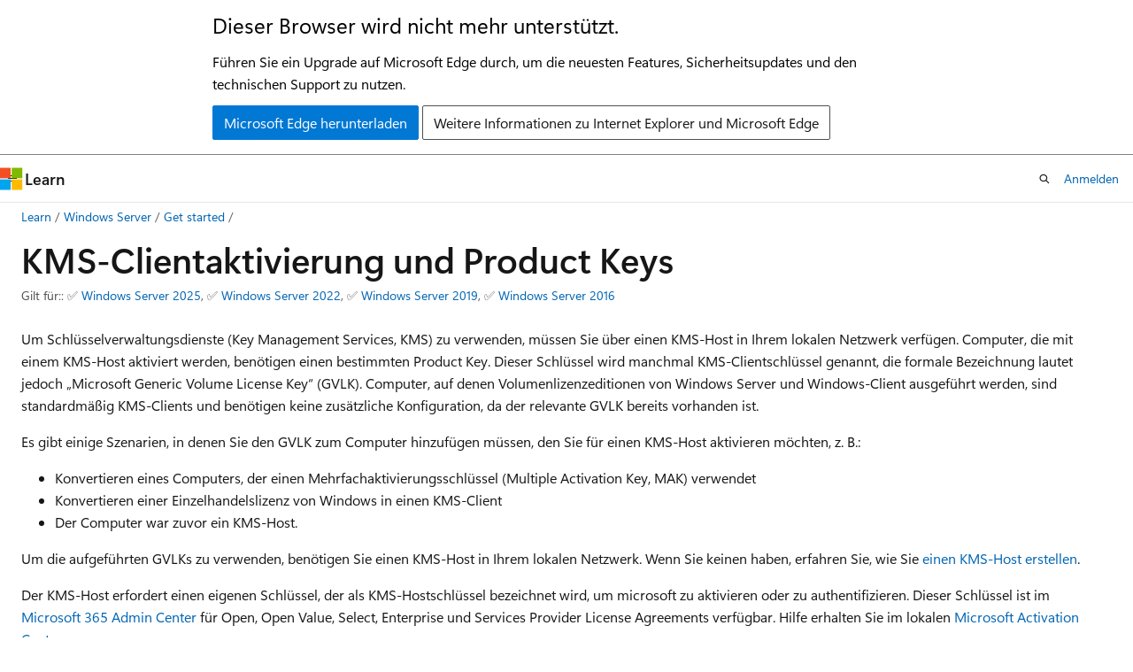

--- FILE ---
content_type: text/html
request_url: https://learn.microsoft.com/de-de/windows-server/get-started/kms-client-activation-keys
body_size: 68894
content:
 <!DOCTYPE html>
		<html
			class="layout layout-holy-grail   show-table-of-contents conceptual show-breadcrumb default-focus"
			lang="de-de"
			dir="ltr"
			data-authenticated="false"
			data-auth-status-determined="false"
			data-target="docs"
			x-ms-format-detection="none"
		>
			
		<head>
			<title>Key Management Services-Clientaktivierung (KMS) und Product Keys | Microsoft Learn</title>
			<meta charset="utf-8" />
			<meta name="viewport" content="width=device-width, initial-scale=1.0" />
			<meta name="color-scheme" content="light dark" />

			<meta name="description" content="Suchen Sie die generischen Volumenlizenzschlüssel (GVLKs), die zum Aktivieren von Windows- und Windows Server-Editionen mit einem KMS-Host (Key Management Services) erforderlich sind." />
			<link rel="canonical" href="https://learn.microsoft.com/de-de/windows-server/get-started/kms-client-activation-keys" /> 

			<!-- Non-customizable open graph and sharing-related metadata -->
			<meta name="twitter:card" content="summary_large_image" />
			<meta name="twitter:site" content="@MicrosoftLearn" />
			<meta property="og:type" content="website" />
			<meta property="og:image:alt" content="Microsoft Learn" />
			<meta property="og:image" content="https://learn.microsoft.com/en-us/media/open-graph-image.png" />
			<!-- Page specific open graph and sharing-related metadata -->
			<meta property="og:title" content="Key Management Services-Clientaktivierung (KMS) und Product Keys" />
			<meta property="og:url" content="https://learn.microsoft.com/de-de/windows-server/get-started/kms-client-activation-keys" />
			<meta property="og:description" content="Suchen Sie die generischen Volumenlizenzschlüssel (GVLKs), die zum Aktivieren von Windows- und Windows Server-Editionen mit einem KMS-Host (Key Management Services) erforderlich sind." />
			<meta name="platform_id" content="1492fe2d-d383-d00e-1ab8-3b8b837c3a99" /> 
			<meta name="locale" content="de-de" />
			 <meta name="adobe-target" content="true" /> 
			<meta name="uhfHeaderId" content="MSDocsHeader-WindowsServer" />

			<meta name="page_type" content="conceptual" />

			<!--page specific meta tags-->
			

			<!-- custom meta tags -->
			
		<meta name="schema" content="Conceptual" />
	
		<meta name="author" content="robinharwood" />
	
		<meta name="breadcrumb_path" content="/windows-server/breadcrumbs/toc.json" />
	
		<meta name="depot_name" content="MSDN.WindowsServerDocs-pr" />
	
		<meta name="document_id" content="5148ebad-44a0-b14a-d65c-e51650ce4197" />
	
		<meta name="document_version_independent_id" content="ceb3e4c3-ccc3-b75a-ccb1-235ad1a22469" />
	
		<meta name="feedback_system" content="Standard" />
	
		<meta name="git_commit_id" content="825a9b7a89b5e872e1542287bec3a6904fb08c83" />
	
		<meta name="gitcommit" content="https://github.com/MicrosoftDocs/windowsserverdocs-pr/blob/825a9b7a89b5e872e1542287bec3a6904fb08c83/WindowsServerDocs/get-started/kms-client-activation-keys.md" />
	
		<meta name="ms.author" content="roharwoo" />
	
		<meta name="ms.date" content="2025-06-25T00:00:00Z" />
	
		<meta name="ms.service" content="windows-server" />
	
		<meta name="ms.subservice" content="getting-started" />
	
		<meta name="ms.topic" content="concept-article" />
	
		<meta name="ms.update-cycle" content="365-days" />
	
		<meta name="original_content_git_url" content="https://github.com/MicrosoftDocs/windowsserverdocs-pr/blob/live/WindowsServerDocs/get-started/kms-client-activation-keys.md" />
	
		<meta name="recommendations" content="true" />
	
		<meta name="site_name" content="Docs" />
	
		<meta name="updated_at" content="2026-01-21T19:34:00Z" />
	
		<meta name="ms.translationtype" content="MT" />
	
		<meta name="ms.contentlocale" content="de-de" />
	
		<meta name="loc_version" content="2025-06-25T17:51:16.2514428Z" />
	
		<meta name="loc_source_id" content="Github-175290469#live" />
	
		<meta name="loc_file_id" content="Github-175290469.live.MSDN.WindowsServerDocs-pr.get-started/kms-client-activation-keys.md" />
	
		<meta name="toc_rel" content="toc.json" />
	
		<meta name="feedback_product_url" content="" />
	
		<meta name="feedback_help_link_type" content="" />
	
		<meta name="feedback_help_link_url" content="" />
	
		<meta name="word_count" content="1131" />
	
		<meta name="asset_id" content="get-started/kms-client-activation-keys" />
	
		<meta name="item_type" content="Content" />
	
		<meta name="previous_tlsh_hash" content="4012DD2251348125DDC3EB907AE9FF71C90144D8FA6FFCCD7A09E118687637F3BD7C096557F360F220AA167302A1A60F4F03B736A36580AB59289D94D016FDC25AB636B9A1" />
	
		<meta name="github_feedback_content_git_url" content="https://github.com/MicrosoftDocs/windowsserverdocs/blob/main/WindowsServerDocs/get-started/kms-client-activation-keys.md" />
	 
		<meta name="cmProducts" content="https://authoring-docs-microsoft.poolparty.biz/devrel/bcbcbad5-4208-4783-8035-8481272c98b8" data-source="generated" />
	
		<meta name="cmProducts" content="https://microsoft-devrel.poolparty.biz/DevRelOfferingOntology/fc3f72c2-fb6f-4cea-95ee-b444e52254ee" data-source="generated" />
	
		<meta name="cmProducts" content="https://microsoft-devrel.poolparty.biz/DevRelOfferingOntology/19ec6774-09b8-473e-a17e-b17b518bbad7" data-source="generated" />
	
		<meta name="spProducts" content="https://authoring-docs-microsoft.poolparty.biz/devrel/43b2e5aa-8a6d-4de2-a252-692232e5edc8" data-source="generated" />
	
		<meta name="spProducts" content="https://microsoft-devrel.poolparty.biz/DevRelOfferingOntology/f12cf087-582d-48ac-a085-0c19adf1e391" data-source="generated" />
	
		<meta name="spProducts" content="https://microsoft-devrel.poolparty.biz/DevRelOfferingOntology/ade36b61-c646-4bd8-87ee-f3a843461962" data-source="generated" />
	

			<!-- assets and js globals -->
			
			<link rel="stylesheet" href="/static/assets/0.4.03306.7423-8b4f0cc9/styles/site-ltr.css" />
			
			<link rel="preconnect" href="//mscom.demdex.net" crossorigin />
						<link rel="dns-prefetch" href="//target.microsoft.com" />
						<link rel="dns-prefetch" href="//microsoftmscompoc.tt.omtrdc.net" />
						<link
							rel="preload"
							as="script"
							href="/static/third-party/adobe-target/at-js/2.9.0/at.js"
							integrity="sha384-l4AKhsU8cUWSht4SaJU5JWcHEWh1m4UTqL08s6b/hqBLAeIDxTNl+AMSxTLx6YMI"
							crossorigin="anonymous"
							id="adobe-target-script"
							type="application/javascript"
						/>
			<script src="https://wcpstatic.microsoft.com/mscc/lib/v2/wcp-consent.js"></script>
			<script src="https://js.monitor.azure.com/scripts/c/ms.jsll-4.min.js"></script>
			<script src="/_themes/docs.theme/master/de-de/_themes/global/deprecation.js"></script>

			<!-- msdocs global object -->
			<script id="msdocs-script">
		var msDocs = {
  "environment": {
    "accessLevel": "online",
    "azurePortalHostname": "portal.azure.com",
    "reviewFeatures": false,
    "supportLevel": "production",
    "systemContent": true,
    "siteName": "learn",
    "legacyHosting": false
  },
  "data": {
    "contentLocale": "de-de",
    "contentDir": "ltr",
    "userLocale": "de-de",
    "userDir": "ltr",
    "pageTemplate": "Conceptual",
    "brand": "",
    "context": {},
    "standardFeedback": true,
    "showFeedbackReport": false,
    "feedbackHelpLinkType": "",
    "feedbackHelpLinkUrl": "",
    "feedbackSystem": "Standard",
    "feedbackGitHubRepo": "",
    "feedbackProductUrl": "",
    "extendBreadcrumb": false,
    "isEditDisplayable": false,
    "isPrivateUnauthorized": false,
    "hideViewSource": false,
    "isPermissioned": false,
    "hasRecommendations": true,
    "contributors": [
      {
        "name": "robinharwood",
        "url": "https://github.com/robinharwood"
      },
      {
        "name": "Xelu86",
        "url": "https://github.com/Xelu86"
      },
      {
        "name": "Saisang",
        "url": "https://github.com/Saisang"
      },
      {
        "name": "pronichkin",
        "url": "https://github.com/pronichkin"
      },
      {
        "name": "JamesJBarnett",
        "url": "https://github.com/JamesJBarnett"
      },
      {
        "name": "v-alje",
        "url": "https://github.com/v-alje"
      },
      {
        "name": "dknappettmsft",
        "url": "https://github.com/dknappettmsft"
      }
    ]
  },
  "functions": {}
};;
	</script>

			<!-- base scripts, msdocs global should be before this -->
			<script src="/static/assets/0.4.03306.7423-8b4f0cc9/scripts/de-de/index-docs.js"></script>
			

			<!-- json-ld -->
			
		</head>
	
			<body
				id="body"
				data-bi-name="body"
				class="layout-body "
				lang="de-de"
				dir="ltr"
			>
				<header class="layout-body-header">
		<div class="header-holder has-default-focus">
			
		<a
			href="#main"
			
			style="z-index: 1070"
			class="outline-color-text visually-hidden-until-focused position-fixed inner-focus focus-visible top-0 left-0 right-0 padding-xs text-align-center background-color-body"
			
		>
			Zu Hauptinhalt wechseln
		</a>
	
		<a
			href="#"
			data-skip-to-ask-learn
			style="z-index: 1070"
			class="outline-color-text visually-hidden-until-focused position-fixed inner-focus focus-visible top-0 left-0 right-0 padding-xs text-align-center background-color-body"
			hidden
		>
			Zur Ask Learn-Chaterfahrung wechseln
		</a>
	

			<div hidden id="cookie-consent-holder" data-test-id="cookie-consent-container"></div>
			<!-- Unsupported browser warning -->
			<div
				id="unsupported-browser"
				style="background-color: white; color: black; padding: 16px; border-bottom: 1px solid grey;"
				hidden
			>
				<div style="max-width: 800px; margin: 0 auto;">
					<p style="font-size: 24px">Dieser Browser wird nicht mehr unterstützt.</p>
					<p style="font-size: 16px; margin-top: 16px;">
						Führen Sie ein Upgrade auf Microsoft Edge durch, um die neuesten Features, Sicherheitsupdates und den technischen Support zu nutzen.
					</p>
					<div style="margin-top: 12px;">
						<a
							href="https://go.microsoft.com/fwlink/p/?LinkID=2092881 "
							style="background-color: #0078d4; border: 1px solid #0078d4; color: white; padding: 6px 12px; border-radius: 2px; display: inline-block;"
						>
							Microsoft Edge herunterladen
						</a>
						<a
							href="https://learn.microsoft.com/en-us/lifecycle/faq/internet-explorer-microsoft-edge"
							style="background-color: white; padding: 6px 12px; border: 1px solid #505050; color: #171717; border-radius: 2px; display: inline-block;"
						>
							Weitere Informationen zu Internet Explorer und Microsoft Edge
						</a>
					</div>
				</div>
			</div>
			<!-- site header -->
			<header
				id="ms--site-header"
				data-test-id="site-header-wrapper"
				role="banner"
				itemscope="itemscope"
				itemtype="http://schema.org/Organization"
			>
				<div
					id="ms--mobile-nav"
					class="site-header display-none-tablet padding-inline-none gap-none"
					data-bi-name="mobile-header"
					data-test-id="mobile-header"
				></div>
				<div
					id="ms--primary-nav"
					class="site-header display-none display-flex-tablet"
					data-bi-name="L1-header"
					data-test-id="primary-header"
				></div>
				<div
					id="ms--secondary-nav"
					class="site-header display-none display-flex-tablet"
					data-bi-name="L2-header"
					data-test-id="secondary-header"
					
				></div>
			</header>
			
		<!-- banner -->
		<div data-banner>
			<div id="disclaimer-holder"></div>
			
		</div>
		<!-- banner end -->
	
		</div>
	</header>
				 <section
					id="layout-body-menu"
					class="layout-body-menu display-flex"
					data-bi-name="menu"
			  >
					
		<div
			id="left-container"
			class="left-container display-none display-block-tablet padding-inline-sm padding-bottom-sm width-full"
			data-toc-container="true"
		>
			<!-- Regular TOC content (default) -->
			<div id="ms--toc-content" class="height-full">
				<nav
					id="affixed-left-container"
					class="margin-top-sm-tablet position-sticky display-flex flex-direction-column"
					aria-label="Primär"
					data-bi-name="left-toc"
					role="navigation"
				></nav>
			</div>
			<!-- Collapsible TOC content (hidden by default) -->
			<div id="ms--toc-content-collapsible" class="height-full" hidden>
				<nav
					id="affixed-left-container"
					class="margin-top-sm-tablet position-sticky display-flex flex-direction-column"
					aria-label="Primär"
					data-bi-name="left-toc"
					role="navigation"
				>
					<div
						id="ms--collapsible-toc-header"
						class="display-flex justify-content-flex-end margin-bottom-xxs"
					>
						<button
							type="button"
							class="button button-clear inner-focus"
							data-collapsible-toc-toggle
							aria-expanded="true"
							aria-controls="ms--collapsible-toc-content"
							aria-label="Inhaltsverzeichnis"
						>
							<span class="icon font-size-h4" aria-hidden="true">
								<span class="docon docon-panel-left-contract"></span>
							</span>
						</button>
					</div>
				</nav>
			</div>
		</div>
	
			  </section>

				<main
					id="main"
					role="main"
					class="layout-body-main "
					data-bi-name="content"
					lang="de-de"
					dir="ltr"
				>
					
			<div
		id="ms--content-header"
		class="content-header default-focus border-bottom-none"
		data-bi-name="content-header"
	>
		<div class="content-header-controls margin-xxs margin-inline-sm-tablet">
			<button
				type="button"
				class="contents-button button button-sm margin-right-xxs"
				data-bi-name="contents-expand"
				aria-haspopup="true"
				data-contents-button
			>
				<span class="icon" aria-hidden="true"><span class="docon docon-menu"></span></span>
				<span class="contents-expand-title"> Inhaltsverzeichnis </span>
			</button>
			<button
				type="button"
				class="ap-collapse-behavior ap-expanded button button-sm"
				data-bi-name="ap-collapse"
				aria-controls="action-panel"
			>
				<span class="icon" aria-hidden="true"><span class="docon docon-exit-mode"></span></span>
				<span>Editormodus beenden</span>
			</button>
		</div>
	</div>
			<div data-main-column class="padding-sm padding-top-none padding-top-sm-tablet">
				<div>
					
		<div id="article-header" class="background-color-body margin-bottom-xs display-none-print">
			<div class="display-flex align-items-center justify-content-space-between">
				
		<details
			id="article-header-breadcrumbs-overflow-popover"
			class="popover"
			data-for="article-header-breadcrumbs"
		>
			<summary
				class="button button-clear button-primary button-sm inner-focus"
				aria-label="Alle Breadcrumbs"
			>
				<span class="icon">
					<span class="docon docon-more"></span>
				</span>
			</summary>
			<div id="article-header-breadcrumbs-overflow" class="popover-content padding-none"></div>
		</details>

		<bread-crumbs
			id="article-header-breadcrumbs"
			role="group"
			aria-label="Breadcrumbs"
			data-test-id="article-header-breadcrumbs"
			class="overflow-hidden flex-grow-1 margin-right-sm margin-right-md-tablet margin-right-lg-desktop margin-left-negative-xxs padding-left-xxs"
		></bread-crumbs>
	 
		<div
			id="article-header-page-actions"
			class="opacity-none margin-left-auto display-flex flex-wrap-no-wrap align-items-stretch"
		>
			
		<button
			class="button button-sm border-none inner-focus display-none-tablet flex-shrink-0 "
			data-bi-name="ask-learn-assistant-entry"
			data-test-id="ask-learn-assistant-modal-entry-mobile"
			data-ask-learn-modal-entry
			
			type="button"
			style="min-width: max-content;"
			aria-expanded="false"
			aria-label="Learn fragen"
			hidden
		>
			<span class="icon font-size-lg" aria-hidden="true">
				<span class="docon docon-chat-sparkle-fill gradient-ask-learn-logo"></span>
			</span>
		</button>
		<button
			class="button button-sm display-none display-inline-flex-tablet display-none-desktop flex-shrink-0 margin-right-xxs border-color-ask-learn "
			data-bi-name="ask-learn-assistant-entry"
			
			data-test-id="ask-learn-assistant-modal-entry-tablet"
			data-ask-learn-modal-entry
			type="button"
			style="min-width: max-content;"
			aria-expanded="false"
			hidden
		>
			<span class="icon font-size-lg" aria-hidden="true">
				<span class="docon docon-chat-sparkle-fill gradient-ask-learn-logo"></span>
			</span>
			<span>Learn fragen</span>
		</button>
		<button
			class="button button-sm display-none flex-shrink-0 display-inline-flex-desktop margin-right-xxs border-color-ask-learn "
			data-bi-name="ask-learn-assistant-entry"
			
			data-test-id="ask-learn-assistant-flyout-entry"
			data-ask-learn-flyout-entry
			data-flyout-button="toggle"
			type="button"
			style="min-width: max-content;"
			aria-expanded="false"
			aria-controls="ask-learn-flyout"
			hidden
		>
			<span class="icon font-size-lg" aria-hidden="true">
				<span class="docon docon-chat-sparkle-fill gradient-ask-learn-logo"></span>
			</span>
			<span>Learn fragen</span>
		</button>
	 
		<button
			type="button"
			id="ms--focus-mode-button"
			data-focus-mode
			data-bi-name="focus-mode-entry"
			class="button button-sm flex-shrink-0 margin-right-xxs display-none display-inline-flex-desktop"
		>
			<span class="icon font-size-lg" aria-hidden="true">
				<span class="docon docon-glasses"></span>
			</span>
			<span>Fokusmodus</span>
		</button>
	 

			<details class="popover popover-right" id="article-header-page-actions-overflow">
				<summary
					class="justify-content-flex-start button button-clear button-sm button-primary inner-focus"
					aria-label="Weitere Aktionen"
					title="Weitere Aktionen"
				>
					<span class="icon" aria-hidden="true">
						<span class="docon docon-more-vertical"></span>
					</span>
				</summary>
				<div class="popover-content">
					
		<button
			data-page-action-item="overflow-mobile"
			type="button"
			class="button-block button-sm inner-focus button button-clear display-none-tablet justify-content-flex-start text-align-left"
			data-bi-name="contents-expand"
			data-contents-button
			data-popover-close
		>
			<span class="icon">
				<span class="docon docon-editor-list-bullet" aria-hidden="true"></span>
			</span>
			<span class="contents-expand-title">Inhaltsverzeichnis</span>
		</button>
	 
		<a
			id="lang-link-overflow"
			class="button-sm inner-focus button button-clear button-block justify-content-flex-start text-align-left"
			data-bi-name="language-toggle"
			data-page-action-item="overflow-all"
			data-check-hidden="true"
			data-read-in-link
			href="#"
			hidden
		>
			<span class="icon" aria-hidden="true" data-read-in-link-icon>
				<span class="docon docon-locale-globe"></span>
			</span>
			<span data-read-in-link-text>Auf Englisch lesen</span>
		</a>
	 
		<button
			type="button"
			class="collection button button-clear button-sm button-block justify-content-flex-start text-align-left inner-focus"
			data-list-type="collection"
			data-bi-name="collection"
			data-page-action-item="overflow-all"
			data-check-hidden="true"
			data-popover-close
		>
			<span class="icon" aria-hidden="true">
				<span class="docon docon-circle-addition"></span>
			</span>
			<span class="collection-status">Hinzufügen</span>
		</button>
	
					
		<button
			type="button"
			class="collection button button-block button-clear button-sm justify-content-flex-start text-align-left inner-focus"
			data-list-type="plan"
			data-bi-name="plan"
			data-page-action-item="overflow-all"
			data-check-hidden="true"
			data-popover-close
			hidden
		>
			<span class="icon" aria-hidden="true">
				<span class="docon docon-circle-addition"></span>
			</span>
			<span class="plan-status">Zu Plan hinzufügen</span>
		</button>
	  
					
		<hr class="margin-block-xxs" />
		<h4 class="font-size-sm padding-left-xxs">Freigeben über</h4>
		
					<a
						class="button button-clear button-sm inner-focus button-block justify-content-flex-start text-align-left text-decoration-none share-facebook"
						data-bi-name="facebook"
						data-page-action-item="overflow-all"
						href="#"
					>
						<span class="icon color-primary" aria-hidden="true">
							<span class="docon docon-facebook-share"></span>
						</span>
						<span>Facebook</span>
					</a>

					<a
						href="#"
						class="button button-clear button-sm inner-focus button-block justify-content-flex-start text-align-left text-decoration-none share-twitter"
						data-bi-name="twitter"
						data-page-action-item="overflow-all"
					>
						<span class="icon color-text" aria-hidden="true">
							<span class="docon docon-xlogo-share"></span>
						</span>
						<span>x.com</span>
					</a>

					<a
						href="#"
						class="button button-clear button-sm inner-focus button-block justify-content-flex-start text-align-left text-decoration-none share-linkedin"
						data-bi-name="linkedin"
						data-page-action-item="overflow-all"
					>
						<span class="icon color-primary" aria-hidden="true">
							<span class="docon docon-linked-in-logo"></span>
						</span>
						<span>LinkedIn</span>
					</a>
					<a
						href="#"
						class="button button-clear button-sm inner-focus button-block justify-content-flex-start text-align-left text-decoration-none share-email"
						data-bi-name="email"
						data-page-action-item="overflow-all"
					>
						<span class="icon color-primary" aria-hidden="true">
							<span class="docon docon-mail-message"></span>
						</span>
						<span>E-Mail</span>
					</a>
			  
	 
		<hr class="margin-block-xxs" />
		<button
			class="button button-block button-clear button-sm justify-content-flex-start text-align-left inner-focus"
			type="button"
			data-bi-name="print"
			data-page-action-item="overflow-all"
			data-popover-close
			data-print-page
			data-check-hidden="true"
		>
			<span class="icon color-primary" aria-hidden="true">
				<span class="docon docon-print"></span>
			</span>
			<span>Drucken</span>
		</button>
	
				</div>
			</details>
		</div>
	
			</div>
		</div>
	  
		<!-- privateUnauthorizedTemplate is hidden by default -->
		<div unauthorized-private-section data-bi-name="permission-content-unauthorized-private" hidden>
			<hr class="hr margin-top-xs margin-bottom-sm" />
			<div class="notification notification-info">
				<div class="notification-content">
					<p class="margin-top-none notification-title">
						<span class="icon">
							<span class="docon docon-exclamation-circle-solid" aria-hidden="true"></span>
						</span>
						<span>Hinweis</span>
					</p>
					<p class="margin-top-none authentication-determined not-authenticated">
						Für den Zugriff auf diese Seite ist eine Autorisierung erforderlich. Sie können versuchen, <a class="docs-sign-in" href="#" data-bi-name="permission-content-sign-in">sich anzumelden</a> oder das <a  class="docs-change-directory" data-bi-name="permisson-content-change-directory">Verzeichnis zu wechseln</a>.
					</p>
					<p class="margin-top-none authentication-determined authenticated">
						Für den Zugriff auf diese Seite ist eine Autorisierung erforderlich. Sie können versuchen, das <a class="docs-change-directory" data-bi-name="permisson-content-change-directory">Verzeichnis zu wechseln</a>.
					</p>
				</div>
			</div>
		</div>
	
					<div class="content"><h1 id="kms-client-activation-and-product-keys">KMS-Clientaktivierung und Product Keys</h1></div>
					
		<div
			id="article-metadata"
			data-bi-name="article-metadata"
			data-test-id="article-metadata"
			class="page-metadata-container display-flex gap-xxs justify-content-space-between align-items-center flex-wrap-wrap"
		>
			
		<div class="margin-block-xxs">
			<ul class="metadata page-metadata" data-bi-name="page info" lang="de-de" dir="ltr">
				 <li class="display-inline">Gilt für:: ✅&nbsp;<a href="https://learn.microsoft.com/windows-server/get-started/windows-server-release-info" target="_blank">Windows Server 2025</a>, ✅&nbsp;<a href="https://learn.microsoft.com/windows-server/get-started/windows-server-release-info" target="_blank">Windows Server 2022</a>, ✅&nbsp;<a href="https://learn.microsoft.com/windows-server/get-started/windows-server-release-info" target="_blank">Windows Server 2019</a>, ✅&nbsp;<a href="https://learn.microsoft.com/windows-server/get-started/windows-server-release-info" target="_blank">Windows Server 2016</a></li>
			</ul>
		</div>
	 
				<div
					id="user-feedback"
					class="margin-block-xxs display-none display-none-print"
					hidden
					data-hide-on-archived
				>
					
		<button
			id="user-feedback-button"
			data-test-id="conceptual-feedback-button"
			class="button button-sm button-clear button-primary display-none"
			type="button"
			data-bi-name="user-feedback-button"
			data-user-feedback-button
			hidden
		>
			<span class="icon" aria-hidden="true">
				<span class="docon docon-like"></span>
			</span>
			<span>Feedback</span>
		</button>
	
				</div>
		  
		</div>
	 
		<div data-id="ai-summary" hidden>
			<div id="ms--ai-summary-cta" class="margin-top-xs display-flex align-items-center">
				<span class="icon" aria-hidden="true">
					<span class="docon docon-sparkle-fill gradient-text-vivid"></span>
				</span>
				<button
					id="ms--ai-summary"
					type="button"
					class="tag tag-sm tag-suggestion margin-left-xxs"
					data-test-id="ai-summary-cta"
					data-bi-name="ai-summary-cta"
					data-an="ai-summary"
				>
					<span class="ai-summary-cta-text">
						Diesen Artikel für mich zusammenfassen
					</span>
				</button>
			</div>
			<!-- Slot where the client will render the summary card after the user clicks the CTA -->
			<div id="ms--ai-summary-header" class="margin-top-xs"></div>
		</div>
	 
		<nav
			id="center-doc-outline"
			class="doc-outline is-hidden-desktop display-none-print margin-bottom-sm"
			data-bi-name="intopic toc"
			aria-label="In diesem Artikel"
		>
			<h2 id="ms--in-this-article" class="title is-6 margin-block-xs">
				In diesem Artikel
			</h2>
		</nav>
	
					<div class="content"><p>Um Schlüsselverwaltungsdienste (Key Management Services, KMS) zu verwenden, müssen Sie über einen KMS-Host in Ihrem lokalen Netzwerk verfügen. Computer, die mit einem KMS-Host aktiviert werden, benötigen einen bestimmten Product Key. Dieser Schlüssel wird manchmal KMS-Clientschlüssel genannt, die formale Bezeichnung lautet jedoch „Microsoft Generic Volume License Key“ (GVLK). Computer, auf denen Volumenlizenzeditionen von Windows Server und Windows-Client ausgeführt werden, sind standardmäßig KMS-Clients und benötigen keine zusätzliche Konfiguration, da der relevante GVLK bereits vorhanden ist.</p>
<p>Es gibt einige Szenarien, in denen Sie den GVLK zum Computer hinzufügen müssen, den Sie für einen KMS-Host aktivieren möchten, z. B.:</p>
<ul>
<li>Konvertieren eines Computers, der einen Mehrfachaktivierungsschlüssel (Multiple Activation Key, MAK) verwendet</li>
<li>Konvertieren einer Einzelhandelslizenz von Windows in einen KMS-Client</li>
<li>Der Computer war zuvor ein KMS-Host.</li>
</ul>
<p>Um die aufgeführten GVLKs zu verwenden, benötigen Sie einen KMS-Host in Ihrem lokalen Netzwerk. Wenn Sie keinen haben, erfahren Sie, wie Sie <a href="kms-create-host" data-linktype="relative-path">einen KMS-Host erstellen</a>.</p>
<p>Der KMS-Host erfordert einen eigenen Schlüssel, der als KMS-Hostschlüssel bezeichnet wird, um microsoft zu aktivieren oder zu authentifizieren. Dieser Schlüssel ist im <a href="https://go.microsoft.com/fwlink/p/?linkid=2024339" data-linktype="external">Microsoft 365 Admin Center</a> für Open, Open Value, Select, Enterprise und Services Provider License Agreements verfügbar. Hilfe erhalten Sie im lokalen <a href="https://www.microsoft.com/licensing/existing-customer/activation-centers" data-linktype="external">Microsoft Activation Center</a>.</p>
<div class="CAUTION">
<p>Vorsicht</p>
<p>Wenn Sie Windows oder Windows Server mit einem KMS-Host aktivieren, sind die hier bereitgestellten Schlüssel für Volumenlizenzierungsszenarien vorgesehen und können nicht mit Einzelhandelseditionen <strong>verwendet werden</strong> . KMS-Clientschlüssel <strong>werden nicht als</strong> Einzelhandelslizenzschlüssel aktiviert oder dienen. Wenn Sie eine Verkaufskopie von Windows installiert haben, müssen Sie eine andere Aktivierungsmethode verwenden, z. B. einen MAK oder durch den Kauf einer originalen Einzelhandelslizenz. Weitere Informationen finden Sie unter:</p>
<ul>
<li>
              <a href="https://support.microsoft.com/windows/activate-windows-c39005d4-95ee-b91e-b399-2820fda32227" data-linktype="external">Windows aktivieren</a>.</li>
<li>
              <a href="https://www.microsoft.com/windows-server/pricing" data-linktype="external">Windows Server-Preise und -Lizenzierung</a>.</li>
</ul>
</div>
<h2 id="install-a-product-key">Installieren eines Product Keys</h2>
<p>Wenn Sie einen Computer von einer KMS-Host-, MAK- oder Retail-Edition von Windows in einen KMS-Client konvertieren, installieren Sie den entsprechenden Produktschlüssel (GVLK) aus der Liste in diesem Artikel. Um einen Client-Product Key zu installieren, öffnen Sie eine Administratorbefehlsaufforderung auf dem Client, und führen Sie den folgenden Befehl aus, und drücken Sie dann die <strong>EINGABETASTE</strong>:</p>
<pre><code class="lang-cmd">slmgr /ipk &lt;product key&gt;
</code></pre>
<p>Um beispielsweise den Product Key für Windows Server 2022 Datacenter Edition zu installieren, führen Sie den folgenden Befehl aus, und drücken Sie dann die <strong>EINGABETASTE</strong>:</p>
<pre><code class="lang-cmd">slmgr /ipk WX4NM-KYWYW-QJJR4-XV3QB-6VM33
</code></pre>
<h2 id="generic-volume-license-keys">Allgemeine Volumenlizenzschlüssel</h2>
<p>In den folgenden Tabellen finden Sie die GVLKs für die einzelnen Versionen und Editionen von Windows. „LTSC“ ist <em>Long-Term Servicing Channel</em>, während „LTSB“ für <em>Long-Term Servicing Branch</em> steht.</p>
<h3 id="windows-11-and-windows-10-semi-annual-channel">Windows 11 und Windows 10 Halbjährlicher Kanal</h3>
<p>Informationen zu unterstützten Versionen und Dienstendedaten findest du im <a href="https://support.microsoft.com/help/13853/windows-lifecycle-fact-sheet" data-linktype="external">Informationsblatt zum Lebenszyklus von Windows</a>.</p>
<table>
<thead>
<tr>
<th>Betriebssystemedition</th>
<th>KMS-Client-Product Key</th>
</tr>
</thead>
<tbody>
<tr>
<td>Windows 11 Pro<br>Windows 10 Pro</td>
<td>W269N-WFGWX-YVC9B-4J6C9-T83GX</td>
</tr>
<tr>
<td>Windows 11 Pro N<br>Windows 10 Pro N</td>
<td>MH37W-N47XK-V7XM9-C7227-GCQG9</td>
</tr>
<tr>
<td>Windows 11 Pro für Arbeitsstationen<br>Windows 10 Pro für Arbeitsstationen</td>
<td>NRG8B-VKK3Q-CXVCJ-9G2XF-6Q84J</td>
</tr>
<tr>
<td>Windows 11 Pro für Arbeitsstationen N<br>Windows 10 Pro für Arbeitsstationen N</td>
<td>9FNHH-K3HBT-3W4TD-6383H-6XYWF</td>
</tr>
<tr>
<td>Windows 11 Pro Education<br>Windows 10 Pro Education</td>
<td>6TP4R-GNPTD-KYYHQ-7B7DP-J447Y</td>
</tr>
<tr>
<td>Windows 11 Pro Education N<br>Windows 10 Pro Education N</td>
<td>YVWGF-BXNMC-HTQYQ-CPQ99-66QFC</td>
</tr>
<tr>
<td>Windows 11 Education<br>Windows 10 Education</td>
<td>NW6C2-QMPVW-D7KKK-3GKT6-VCFB2</td>
</tr>
<tr>
<td>Windows 11 Education N<br>Windows 10 Education N</td>
<td>2WH4N-8QGBV-H22JP-CT43Q-MDWWJ</td>
</tr>
<tr>
<td>Windows 11 Enterprise<br>Windows 10 Enterprise</td>
<td>NPPR9-FWDCX-D2C8J-H872K-2YT43</td>
</tr>
<tr>
<td>Windows 11 Enterprise N<br>Windows 10 Enterprise N</td>
<td>DPH2V-TTNVB-4X9Q3-TJR4H-KHJW4</td>
</tr>
<tr>
<td>Windows 11 Enterprise G<br>Windows 10 Enterprise G</td>
<td>YYVX9-NTFWV-6MDM3-9PT4T-4M68B</td>
</tr>
<tr>
<td>Windows 11 Enterprise G N<br>Windows 10 Enterprise G N</td>
<td>44RPN-FTY23-9VTTB-MP9BX-T84FV</td>
</tr>
</tbody>
</table>
<h3 id="windows-enterprise-ltsc-and-ltsb">Windows Enterprise LTSC und LTSB</h3>
<div class="tabGroup" id="tabgroup_1">
<ul role="tablist">
<li role="presentation">

              <a href="#tabpanel_1_windows1110ltsc" role="tab" aria-controls="tabpanel_1_windows1110ltsc" data-tab="windows1110ltsc" tabindex="0" aria-selected="true" data-linktype="self-bookmark">
              Windows 11 LTSC 2024 <br> Windows 10 LTSC 2021, 2019</a>
</li>
<li role="presentation">

              <a href="#tabpanel_1_winowsiot" role="tab" aria-controls="tabpanel_1_winowsiot" data-tab="winowsiot" tabindex="-1" data-linktype="self-bookmark">Windows IoT LTSC</a>
</li>
<li role="presentation">

              <a href="#tabpanel_1_windows102016" role="tab" aria-controls="tabpanel_1_windows102016" data-tab="windows102016" tabindex="-1" data-linktype="self-bookmark">Windows 10 LTSB 2016</a>
</li>
<li role="presentation">

              <a href="#tabpanel_1_windows102015" role="tab" aria-controls="tabpanel_1_windows102015" data-tab="windows102015" tabindex="-1" data-linktype="self-bookmark">Windows 10 LTSB 2015</a>
</li>
</ul>
<section id="tabpanel_1_windows1110ltsc" role="tabpanel" data-tab="windows1110ltsc">

<table>
<thead>
<tr>
<th>Betriebssystemedition</th>
<th>KMS-Client-Product Key</th>
</tr>
</thead>
<tbody>
<tr>
<td>Windows 11 Enterprise LTSC 2024<br> Windows 10 Enterprise LTSC 2021<br> Windows 10 Enterprise LTSC 2019</td>
<td>M7XTQ-FN8P6-TTKYV-9D4CC-J462D</td>
</tr>
<tr>
<td>Windows 11 Enterprise N LTSC 2024<br> Windows 10 Enterprise N LTSC 2021<br> Windows 10 Enterprise N LTSC 2019</td>
<td>92NFX-8DJQP-P6BBQ-THF9C-7CG2H</td>
</tr>
</tbody>
</table>
</section>
<section id="tabpanel_1_winowsiot" role="tabpanel" data-tab="winowsiot" aria-hidden="true" hidden="hidden">

<table>
<thead>
<tr>
<th>Betriebssystemedition</th>
<th>KMS-Client-Product Key</th>
</tr>
</thead>
<tbody>
<tr>
<td>Windows IoT Enterprise LTSC 2024 <br> Windows IoT Enterprise LTSC 2021</td>
<td>KBN8V-HFGQ4-MGXVD-347P6-PDQGT</td>
</tr>
</tbody>
</table>
<div class="NOTE">
<p>Hinweis</p>
<p>Für ImageVersion: 10.0.19044.2905 oder höher, siehe <a href="/de-de/windows/iot/iot-enterprise/deployment/volume-license" data-linktype="absolute-path">Windows IoT Enterprise LTSC in Volume License</a>.</p>
</div>
</section>
<section id="tabpanel_1_windows102016" role="tabpanel" data-tab="windows102016" aria-hidden="true" hidden="hidden">

<table>
<thead>
<tr>
<th>Betriebssystemedition</th>
<th>KMS-Client-Product Key</th>
</tr>
</thead>
<tbody>
<tr>
<td>Windows 10 Enterprise LTSB 2016</td>
<td>DCPHK-NFMTC-H88MJ-PFHPY-QJ4BJ</td>
</tr>
<tr>
<td>Windows 10 Enterprise N LTSB 2016</td>
<td>QFFDN-GRT3P-VKWWX-X7T3R-8B639</td>
</tr>
</tbody>
</table>
</section>
<section id="tabpanel_1_windows102015" role="tabpanel" data-tab="windows102015" aria-hidden="true" hidden="hidden">

<table>
<thead>
<tr>
<th>Betriebssystemedition</th>
<th>KMS-Client-Product Key</th>
</tr>
</thead>
<tbody>
<tr>
<td>Windows 10 Enterprise LTSB 2015</td>
<td>WNMTR-4C88C-JK8YV-HQ7T2-76DF9</td>
</tr>
<tr>
<td>Windows 10 Enterprise N LTSB 2015</td>
<td>2F77B-TNFGY-69QQF-B8YKP-D69TJ</td>
</tr>
</tbody>
</table>
</section>
</div>
<h3 id="earlier-versions-of-windows-client">Frühere Versionen von Windows Client</h3>
<div class="tabGroup" id="tabgroup_2">
<ul role="tablist">
<li role="presentation">

              <a href="#tabpanel_2_windows81" role="tab" aria-controls="tabpanel_2_windows81" data-tab="windows81" tabindex="0" aria-selected="true" data-linktype="self-bookmark">Windows&nbsp;8.1</a>
</li>
<li role="presentation">

              <a href="#tabpanel_2_windows8" role="tab" aria-controls="tabpanel_2_windows8" data-tab="windows8" tabindex="-1" data-linktype="self-bookmark">Windows 8</a>
</li>
<li role="presentation">

              <a href="#tabpanel_2_windows7" role="tab" aria-controls="tabpanel_2_windows7" data-tab="windows7" tabindex="-1" data-linktype="self-bookmark">Windows 7</a>
</li>
<li role="presentation">

              <a href="#tabpanel_2_windowsvista" role="tab" aria-controls="tabpanel_2_windowsvista" data-tab="windowsvista" tabindex="-1" data-linktype="self-bookmark">Windows Vista</a>
</li>
</ul>
<section id="tabpanel_2_windows81" role="tabpanel" data-tab="windows81">

<table>
<thead>
<tr>
<th>Betriebssystemedition</th>
<th>KMS-Client-Product Key</th>
</tr>
</thead>
<tbody>
<tr>
<td>Windows&nbsp;8.1 Pro</td>
<td>GCRJD-8NW9H-F2CDX-CCM8D-9D6T9</td>
</tr>
<tr>
<td>Windows 8.1 Pro N</td>
<td>HMCNV-VVBFX-7HMBH-CTY9B-B4FXY</td>
</tr>
<tr>
<td>Windows 8.1 Enterprise</td>
<td>MHF9N-XY6XB-WVXMC-BTDCT-MKKG7</td>
</tr>
<tr>
<td>Windows 8.1 Enterprise N</td>
<td>TT4HM-HN7YT-62K67-RGRQJ-JFFXW</td>
</tr>
</tbody>
</table>
</section>
<section id="tabpanel_2_windows8" role="tabpanel" data-tab="windows8" aria-hidden="true" hidden="hidden">

<table>
<thead>
<tr>
<th>Betriebssystemedition</th>
<th>KMS-Client-Product Key</th>
</tr>
</thead>
<tbody>
<tr>
<td>Windows 8 Pro</td>
<td>NG4HW-VH26C-733KW-K6F98-J8CK4</td>
</tr>
<tr>
<td>Windows 8 Pro N</td>
<td>XCVCF-2NXM9-723PB-MHCB7-2RYQQ</td>
</tr>
<tr>
<td>Windows 8 Enterprise</td>
<td>32JNW-9KQ84-P47T8-D8GGY-CWCK7</td>
</tr>
<tr>
<td>Windows 8 Enterprise N</td>
<td>JMNMF-RHW7P-DMY6X-RF3DR-X2BQT</td>
</tr>
</tbody>
</table>
</section>
<section id="tabpanel_2_windows7" role="tabpanel" data-tab="windows7" aria-hidden="true" hidden="hidden">

<table>
<thead>
<tr>
<th>Betriebssystemedition</th>
<th>KMS-Client-Product Key</th>
</tr>
</thead>
<tbody>
<tr>
<td>Windows&nbsp;7 Professional</td>
<td>FJ82H-XT6CR-J8D7P-XQJJ2-GPDD4</td>
</tr>
<tr>
<td>Windows 7 Professional N</td>
<td>MRPKT-YTG23-K7D7T-X2JMM-QY7MG</td>
</tr>
<tr>
<td>Windows 7 Professional E</td>
<td>W82YF-2Q76Y-63HXB-FGJG9-GF7QX</td>
</tr>
<tr>
<td>Windows 7 Enterprise</td>
<td>33PXH-7Y6KF-2VJC9-XBBR8-HVTHH</td>
</tr>
<tr>
<td>Windows 7 Enterprise N</td>
<td>YDRBP-3D83W-TY26F-D46B2-XCKRJ</td>
</tr>
<tr>
<td>Windows 7 Enterprise E</td>
<td>C29WB-22CC8-VJ326-GHFJW-H9DH4</td>
</tr>
</tbody>
</table>
</section>
<section id="tabpanel_2_windowsvista" role="tabpanel" data-tab="windowsvista" aria-hidden="true" hidden="hidden">

<table>
<thead>
<tr>
<th>Betriebssystemedition</th>
<th>KMS-Client-Product Key</th>
</tr>
</thead>
<tbody>
<tr>
<td>Windows Vista Business</td>
<td>YFKBB-PQJJV-G996G-VWGXY-2V3X8</td>
</tr>
<tr>
<td>Windows Vista Business N</td>
<td>HMBQG-8H2RH-C77VX-27R82-VMQBT</td>
</tr>
<tr>
<td>Windows Vista Enterprise</td>
<td>VKK3X-68KWM-X2YGT-QR4M6-4BWMV</td>
</tr>
<tr>
<td>Windows Vista Enterprise N</td>
<td>VTC42-BM838-43QHV-84HX6-XJXKV</td>
</tr>
</tbody>
</table>
</section>
</div>
<h3 id="windows-server-ltsc">Windows Server LTSC</h3>
<div class="tabGroup" id="tabgroup_3">
<ul role="tablist">
<li role="presentation">

              <a href="#tabpanel_3_server2025" role="tab" aria-controls="tabpanel_3_server2025" data-tab="server2025" tabindex="0" aria-selected="true" data-linktype="self-bookmark">Windows Server 2025</a>
</li>
<li role="presentation">

              <a href="#tabpanel_3_server2022" role="tab" aria-controls="tabpanel_3_server2022" data-tab="server2022" tabindex="-1" data-linktype="self-bookmark">Windows Server 2022</a>
</li>
<li role="presentation">

              <a href="#tabpanel_3_server2019" role="tab" aria-controls="tabpanel_3_server2019" data-tab="server2019" tabindex="-1" data-linktype="self-bookmark">Windows Server 2019</a>
</li>
<li role="presentation">

              <a href="#tabpanel_3_server2016" role="tab" aria-controls="tabpanel_3_server2016" data-tab="server2016" tabindex="-1" data-linktype="self-bookmark">Windows Server 2016</a>
</li>
</ul>
<section id="tabpanel_3_server2025" role="tabpanel" data-tab="server2025">

<table>
<thead>
<tr>
<th>Betriebssystemedition</th>
<th>KMS-Client-Product Key</th>
</tr>
</thead>
<tbody>
<tr>
<td>Windows Server 2025 Standard</td>
<td>TVRH6-WHNXV-R9WG3-9XRFY-MY832</td>
</tr>
<tr>
<td>Windows Server 2025 Rechenzentrum</td>
<td>D764K-2NDRG-47T6Q-P8T8W-YP6DF</td>
</tr>
<tr>
<td>Windows Server&nbsp;2025 Datacenter: Azure Edition</td>
<td>XGN3F-F394H-FD2MY-PP6FD-8MCRC</td>
</tr>
</tbody>
</table>
</section>
<section id="tabpanel_3_server2022" role="tabpanel" data-tab="server2022" aria-hidden="true" hidden="hidden">

<table>
<thead>
<tr>
<th>Betriebssystemedition</th>
<th>KMS-Client-Product Key</th>
</tr>
</thead>
<tbody>
<tr>
<td>Windows Server 2022 Standard</td>
<td>VDYBN-27WPP-V4HQT-9VMD4-VMK7H</td>
</tr>
<tr>
<td>Windows Server 2022 Datacenter</td>
<td>WX4NM-KYWYW-QJJR4-XV3QB-6VM33</td>
</tr>
<tr>
<td>Windows Server&nbsp;2022 Datacenter: Azure Edition</td>
<td>NTBV8-9K7Q8-V27C6-M2BTV-KHMXV</td>
</tr>
</tbody>
</table>
</section>
<section id="tabpanel_3_server2019" role="tabpanel" data-tab="server2019" aria-hidden="true" hidden="hidden">

<table>
<thead>
<tr>
<th>Betriebssystemedition</th>
<th>KMS-Client-Product Key</th>
</tr>
</thead>
<tbody>
<tr>
<td>Windows Server 2019 Standard</td>
<td>N69G4-B89J2-4G8F4-WWYCC-J464C</td>
</tr>
<tr>
<td>Windows Server 2019 Rechenzentrum</td>
<td>WMDGN-G9PQG-XVVXX-R3X43-63DFG</td>
</tr>
<tr>
<td>Windows Server 2019 Essentials</td>
<td>WVDHN-86M7X-466P6-VHXV7-YY726</td>
</tr>
</tbody>
</table>
</section>
<section id="tabpanel_3_server2016" role="tabpanel" data-tab="server2016" aria-hidden="true" hidden="hidden">

<table>
<thead>
<tr>
<th>Betriebssystemedition</th>
<th>KMS-Client-Product Key</th>
</tr>
</thead>
<tbody>
<tr>
<td>Windows Server 2016 Standard</td>
<td>WC2BQ-8NRM3-FDDYY-2BFGV-KHKQY</td>
</tr>
<tr>
<td>Windows Server 2016 Datacenter</td>
<td>CB7KF-BWN84-R7R2Y-793K2-8XDDG</td>
</tr>
<tr>
<td>Windows Server 2016 Essentials</td>
<td>JCKRF-N37P4-C2D82-9YXRT-4M63B</td>
</tr>
</tbody>
</table>
</section>
</div>
<h3 id="windows-server-semi-annual-channel">Windows Server halbjährlicher Kanal</h3>
<h4 id="windows-server-versions-20h2-2004-1909-1903-and-1809">Windows Server, Versionen&nbsp;20H2, 2004, 1909, 1903 und 1809</h4>
<table>
<thead>
<tr>
<th>Betriebssystemedition</th>
<th>KMS-Client-Product Key</th>
</tr>
</thead>
<tbody>
<tr>
<td>Windows Server Standard</td>
<td>N2KJX-J94YW-TQVFB-DG9YT-724CC</td>
</tr>
<tr>
<td>Windows Server Datacenter</td>
<td>6NMRW-2C8FM-D24W7-TQWMY-CWH2D</td>
</tr>
</tbody>
</table>
<div class="IMPORTANT">
<p>Wichtig</p>
<p>Windows Server, Version 20H2, hat das Wartungsende am 9. August 2022 erreicht und empfängt keine Sicherheitsupdates mehr. Dies schließt das außer Betrieb nehmen des halbjährlichen Windows Server-Kanals (Semi-Annual Channel, SAC) ein, ohne zukünftige Releases.</p>
<p>Kund*innen, die den halbjährlichen Kanal von Windows Server verwenden, sollten zur <strong><a href="/de-de/azure/azure-local/" data-linktype="absolute-path">Azure Stack HCI</a></strong> wechseln. Alternativ können Kunden den Long-Term Servicing Channel von Windows Server verwenden.</p>
</div>
<h3 id="earlier-versions-of-windows-server">Frühere Versionen von Windows Server</h3>
<div class="tabGroup" id="tabgroup_4">
<ul role="tablist">
<li role="presentation">

              <a href="#tabpanel_4_version1803" role="tab" aria-controls="tabpanel_4_version1803" data-tab="version1803" tabindex="0" aria-selected="true" data-linktype="self-bookmark">Windows Server, Version 1803</a>
</li>
<li role="presentation">

              <a href="#tabpanel_4_version1709" role="tab" aria-controls="tabpanel_4_version1709" data-tab="version1709" tabindex="-1" data-linktype="self-bookmark">Windows Server, Version 1709</a>
</li>
<li role="presentation">

              <a href="#tabpanel_4_2012r2" role="tab" aria-controls="tabpanel_4_2012r2" data-tab="2012r2" tabindex="-1" data-linktype="self-bookmark">Windows Server 2012 R2</a>
</li>
<li role="presentation">

              <a href="#tabpanel_4_2012" role="tab" aria-controls="tabpanel_4_2012" data-tab="2012" tabindex="-1" data-linktype="self-bookmark">Windows Server 2012</a>
</li>
<li role="presentation">

              <a href="#tabpanel_4_2008r2" role="tab" aria-controls="tabpanel_4_2008r2" data-tab="2008r2" tabindex="-1" data-linktype="self-bookmark">Windows Server 2008 R2</a>
</li>
<li role="presentation">

              <a href="#tabpanel_4_2008" role="tab" aria-controls="tabpanel_4_2008" data-tab="2008" tabindex="-1" data-linktype="self-bookmark">Windows Server 2008</a>
</li>
</ul>
<section id="tabpanel_4_version1803" role="tabpanel" data-tab="version1803">

<table>
<thead>
<tr>
<th>Betriebssystemedition</th>
<th>KMS-Client-Product Key</th>
</tr>
</thead>
<tbody>
<tr>
<td>Windows Server Standard</td>
<td>PTXN8-JFHJM-4WC78-MPCBR-9W4KR</td>
</tr>
<tr>
<td>Windows Server Datacenter</td>
<td>2HXDN-KRXHB-GPYC7-YCKFJ-7FVDG</td>
</tr>
</tbody>
</table>
</section>
<section id="tabpanel_4_version1709" role="tabpanel" data-tab="version1709" aria-hidden="true" hidden="hidden">

<table>
<thead>
<tr>
<th>Betriebssystemedition</th>
<th>KMS-Client-Product Key</th>
</tr>
</thead>
<tbody>
<tr>
<td>Windows Server Standard</td>
<td>DPCNP-XQFKJ-BJF7R-FRC8D-GF6G4</td>
</tr>
<tr>
<td>Windows Server Datacenter</td>
<td>6Y6KB-N82V8-D8CQV-23MJW-BWTG6</td>
</tr>
</tbody>
</table>
</section>
<section id="tabpanel_4_2012r2" role="tabpanel" data-tab="2012r2" aria-hidden="true" hidden="hidden">

<table>
<thead>
<tr>
<th>Betriebssystemedition</th>
<th>KMS-Client-Product Key</th>
</tr>
</thead>
<tbody>
<tr>
<td>Windows Server&nbsp;2012&nbsp;R2 Standard</td>
<td>D2N9P-3P6X9-2R39C-7RTCD-MDVJX</td>
</tr>
<tr>
<td>Windows Server 2012 R2 Datacenter</td>
<td>W3GGN-FT8W3-Y4M27-J84CP-Q3VJ9</td>
</tr>
<tr>
<td>Windows Server 2012 R2 Essentials</td>
<td>KNC87-3J2TX-XB4WP-VCPJV-M4FWM</td>
</tr>
</tbody>
</table>
</section>
<section id="tabpanel_4_2012" role="tabpanel" data-tab="2012" aria-hidden="true" hidden="hidden">

<table>
<thead>
<tr>
<th>Betriebssystemedition</th>
<th>KMS-Client-Product Key</th>
</tr>
</thead>
<tbody>
<tr>
<td>Windows Server 2012</td>
<td>BN3D2-R7TKB-3YPBD-8DRP2-27GG4</td>
</tr>
<tr>
<td>Windows Server 2012 N</td>
<td>8N2M2-HWPGY-7PGT9-HGDD8-GVGGY</td>
</tr>
<tr>
<td>Windows Server 2012 Single Language</td>
<td>2WN2H-YGCQR-KFX6K-CD6TF-84YXQ</td>
</tr>
<tr>
<td>Länderspezifisch für Windows Server 2012</td>
<td>4K36P-JN4VD-GDC6V-KDT89-DYFKP</td>
</tr>
<tr>
<td>Windows Server&nbsp;2012 Standard</td>
<td>XC9B7-NBPP2-83J2H-RHMBY-92BT4</td>
</tr>
<tr>
<td>Windows Server 2012 MultiPoint Standard</td>
<td>HM7DN-YVMH3-46JC3-XYTG7-CYQJJ</td>
</tr>
<tr>
<td>Windows Server 2012 MultiPoint Premium</td>
<td>XNH6W-2V9GX-RGJ4K-Y8X6F-QGJ2G</td>
</tr>
<tr>
<td>Windows Server&nbsp;2012 Datacenter</td>
<td>48HP8-DN98B-MYWDG-T2DCC-8W83P</td>
</tr>
<tr>
<td>Windows Server 2012 Essentials</td>
<td>HTDQM-NBMMG-KGYDT-2DTKT-J2MPV</td>
</tr>
</tbody>
</table>
</section>
<section id="tabpanel_4_2008r2" role="tabpanel" data-tab="2008r2" aria-hidden="true" hidden="hidden">

<table>
<thead>
<tr>
<th>Betriebssystemedition</th>
<th>KMS-Client-Product Key</th>
</tr>
</thead>
<tbody>
<tr>
<td>Windows Server 2008 R2 Web</td>
<td>6TPJF-RBVHG-WBW2R-86QPH-6RTM4</td>
</tr>
<tr>
<td>Windows Server 2008 R2 HPC Edition</td>
<td>TT8MH-CG224-D3D7Q-498W2-9QCTX</td>
</tr>
<tr>
<td>Windows Server 2008 R2 Standard</td>
<td>YC6KT-GKW9T-YTKYR-T4X34-R7VHC</td>
</tr>
<tr>
<td>Windows Server 2008 R2 Enterprise</td>
<td>489J6-VHDMP-X63PK-3K798-CPX3Y</td>
</tr>
<tr>
<td>Windows Server&nbsp;2008 R2 Datacenter</td>
<td>74YFP-3QFB3-KQT8W-PMXWJ-7M648</td>
</tr>
<tr>
<td>Windows Server 2008 R2 für Itanium-basierte Systeme</td>
<td>GT63C-RJFQ3-4GMB6-BRFB9-CB83V</td>
</tr>
</tbody>
</table>
</section>
<section id="tabpanel_4_2008" role="tabpanel" data-tab="2008" aria-hidden="true" hidden="hidden">

<table>
<thead>
<tr>
<th>Betriebssystemedition</th>
<th>KMS-Client-Product Key</th>
</tr>
</thead>
<tbody>
<tr>
<td>Windows Web Server 2008</td>
<td>WYR28-R7TFJ-3X2YQ-YCY4H-M249D</td>
</tr>
<tr>
<td>Windows Server 2008 Standard</td>
<td>TM24T-X9RMF-VWXK6-X8JC9-BFGM2</td>
</tr>
<tr>
<td>Windows Server 2008 Standard ohne Hyper-V</td>
<td>W7VD6-7JFBR-RX26B-YKQ3Y-6FFFJ</td>
</tr>
<tr>
<td>Windows Server 2008 Enterprise</td>
<td>YQGMW-MPWTJ-34KDK-48M3W-X4Q6V</td>
</tr>
<tr>
<td>Windows Server 2008 Enterprise ohne Hyper-V</td>
<td>39BXF-X8Q23-P2WWT-38T2F-G3FPG</td>
</tr>
<tr>
<td>Windows Server 2008 HPC</td>
<td>RCTX3-KWVHP-BR6TB-RB6DM-6X7HP</td>
</tr>
<tr>
<td>Windows Server 2008 Datacenter</td>
<td>7M67G-PC374-GR742-YH8V4-TCBY3</td>
</tr>
<tr>
<td>Windows Server 2008 Datacenter ohne Hyper-V</td>
<td>22XQ2-VRXRG-P8D42-K34TD-G3QQC</td>
</tr>
<tr>
<td>Windows Server 2008 für Itanium-basierte Systeme</td>
<td>4DWFP-JF3DJ-B7DTH-78FJB-PDRHK</td>
</tr>
</tbody>
</table>
</section>
</div>
</div>
					
		<div
			id="ms--inline-notifications"
			class="margin-block-xs"
			data-bi-name="inline-notification"
		></div>
	 
		<div
			id="assertive-live-region"
			role="alert"
			aria-live="assertive"
			class="visually-hidden"
			aria-relevant="additions"
			aria-atomic="true"
		></div>
		<div
			id="polite-live-region"
			role="status"
			aria-live="polite"
			class="visually-hidden"
			aria-relevant="additions"
			aria-atomic="true"
		></div>
	
					
		<!-- feedback section -->
		<section
			id="site-user-feedback-footer"
			class="font-size-sm margin-top-md display-none-print display-none-desktop"
			data-test-id="site-user-feedback-footer"
			data-bi-name="site-feedback-section"
		>
			<hr class="hr" />
			<h2 id="ms--feedback" class="title is-3">Feedback</h2>
			<div class="display-flex flex-wrap-wrap align-items-center">
				<p class="font-weight-semibold margin-xxs margin-left-none">
					War diese Seite hilfreich?
				</p>
				<div class="buttons">
					<button
						class="thumb-rating-button like button button-primary button-sm"
						data-test-id="footer-rating-yes"
						data-binary-rating-response="rating-yes"
						type="button"
						title="Dieser Artikel ist hilfreich."
						data-bi-name="button-rating-yes"
						aria-pressed="false"
					>
						<span class="icon" aria-hidden="true">
							<span class="docon docon-like"></span>
						</span>
						<span>Yes</span>
					</button>
					<button
						class="thumb-rating-button dislike button button-primary button-sm"
						id="standard-rating-no-button"
						hidden
						data-test-id="footer-rating-no"
						data-binary-rating-response="rating-no"
						type="button"
						title="Dieser Artikel ist nicht hilfreich."
						data-bi-name="button-rating-no"
						aria-pressed="false"
					>
						<span class="icon" aria-hidden="true">
							<span class="docon docon-dislike"></span>
						</span>
						<span>No</span>
					</button>
					<details
						class="popover popover-top"
						id="mobile-help-popover"
						data-test-id="footer-feedback-popover"
					>
						<summary
							class="thumb-rating-button dislike button button-primary button-sm"
							data-test-id="details-footer-rating-no"
							data-binary-rating-response="rating-no"
							title="Dieser Artikel ist nicht hilfreich."
							data-bi-name="button-rating-no"
							aria-pressed="false"
							data-bi-an="feedback-unhelpful-popover"
						>
							<span class="icon" aria-hidden="true">
								<span class="docon docon-dislike"></span>
							</span>
							<span>No</span>
						</summary>
						<div
							class="popover-content width-200 width-300-tablet"
							role="dialog"
							aria-labelledby="popover-heading"
							aria-describedby="popover-description"
						>
							<p id="popover-heading" class="font-size-lg margin-bottom-xxs font-weight-semibold">
								Benötigen Sie Hilfe zu diesem Thema?
							</p>
							<p id="popover-description" class="font-size-sm margin-bottom-xs">
								Möchten Sie versuchen, Ask Learn zu verwenden, um Sie durch dieses Thema zu klären oder zu leiten?
							</p>
							
		<div class="buttons flex-direction-row flex-wrap justify-content-center gap-xxs">
			<div>
		<button
			class="button button-sm border inner-focus display-none margin-right-xxs"
			data-bi-name="ask-learn-assistant-entry-troubleshoot"
			data-test-id="ask-learn-assistant-modal-entry-mobile-feedback"
			data-ask-learn-modal-entry-feedback
			data-bi-an=feedback-unhelpful-popover
			type="button"
			style="min-width: max-content;"
			aria-expanded="false"
			aria-label="Learn fragen"
			hidden
		>
			<span class="icon font-size-lg" aria-hidden="true">
				<span class="docon docon-chat-sparkle-fill gradient-ask-learn-logo"></span>
			</span>
		</button>
		<button
			class="button button-sm display-inline-flex display-none-desktop flex-shrink-0 margin-right-xxs border-color-ask-learn margin-right-xxs"
			data-bi-name="ask-learn-assistant-entry-troubleshoot"
			data-bi-an=feedback-unhelpful-popover
			data-test-id="ask-learn-assistant-modal-entry-tablet-feedback"
			data-ask-learn-modal-entry-feedback
			type="button"
			style="min-width: max-content;"
			aria-expanded="false"
			hidden
		>
			<span class="icon font-size-lg" aria-hidden="true">
				<span class="docon docon-chat-sparkle-fill gradient-ask-learn-logo"></span>
			</span>
			<span>Learn fragen</span>
		</button>
		<button
			class="button button-sm display-none flex-shrink-0 display-inline-flex-desktop margin-right-xxs border-color-ask-learn margin-right-xxs"
			data-bi-name="ask-learn-assistant-entry-troubleshoot"
			data-bi-an=feedback-unhelpful-popover
			data-test-id="ask-learn-assistant-flyout-entry-feedback"
			data-ask-learn-flyout-entry-show-only
			data-flyout-button="toggle"
			type="button"
			style="min-width: max-content;"
			aria-expanded="false"
			aria-controls="ask-learn-flyout"
			hidden
		>
			<span class="icon font-size-lg" aria-hidden="true">
				<span class="docon docon-chat-sparkle-fill gradient-ask-learn-logo"></span>
			</span>
			<span>Learn fragen</span>
		</button>
	</div>
			<button
				type="button"
				class="button button-sm margin-right-xxs"
				data-help-option="suggest-fix"
				data-bi-name="feedback-suggest"
				data-bi-an="feedback-unhelpful-popover"
				data-test-id="suggest-fix"
			>
				<span class="icon" aria-hidden="true">
					<span class="docon docon-feedback"></span>
				</span>
				<span> Lösung vorschlagen? </span>
			</button>
		</div>
	
						</div>
					</details>
				</div>
			</div>
		</section>
		<!-- end feedback section -->
	
				</div>
				
		<div id="ms--additional-resources-mobile" class="display-none-print">
			<hr class="hr" hidden />
			<h2 id="ms--additional-resources-mobile-heading" class="title is-3" hidden>
				Zusätzliche Ressourcen
			</h2>
			
		<section
			id="right-rail-recommendations-mobile"
			class=""
			data-bi-name="recommendations"
			hidden
		></section>
	 
		<section
			id="right-rail-training-mobile"
			class=""
			data-bi-name="learning-resource-card"
			hidden
		></section>
	 
		<section
			id="right-rail-events-mobile"
			class=""
			data-bi-name="events-card"
			hidden
		></section>
	 
		<section
			id="right-rail-qna-mobile"
			class="margin-top-xxs"
			data-bi-name="qna-link-card"
			hidden
		></section>
	
		</div>
	 
		<div
			id="article-metadata-footer"
			data-bi-name="article-metadata-footer"
			data-test-id="article-metadata-footer"
			class="page-metadata-container"
		>
			<hr class="hr" />
			<ul class="metadata page-metadata" data-bi-name="page info" lang="de-de" dir="ltr">
				<li class="visibility-hidden-visual-diff">
			<span class="badge badge-sm text-wrap-pretty">
				<span>Last updated on <local-time format="twoDigitNumeric"
		datetime="2025-07-02T16:22:00.000Z"
		data-article-date-source="calculated"
		class="is-invisible"
	>
		2025-07-02
	</local-time></span>
			</span>
		</li>
			</ul>
		</div>
	
			</div>
			
		<div
			id="action-panel"
			role="region"
			aria-label="Aktionsbereich"
			class="action-panel"
			tabindex="-1"
		></div>
	
		
				</main>
				<aside
					id="layout-body-aside"
					class="layout-body-aside "
					data-bi-name="aside"
			  >
					
		<div
			id="ms--additional-resources"
			class="right-container padding-sm display-none display-block-desktop height-full"
			data-bi-name="pageactions"
			role="complementary"
			aria-label="Zusätzliche Ressourcen"
		>
			<div id="affixed-right-container" data-bi-name="right-column">
				
		<nav
			id="side-doc-outline"
			class="doc-outline border-bottom padding-bottom-xs margin-bottom-xs"
			data-bi-name="intopic toc"
			aria-label="In diesem Artikel"
		>
			<h3>In diesem Artikel</h3>
		</nav>
	
				<!-- Feedback -->
				
		<section
			id="ms--site-user-feedback-right-rail"
			class="font-size-sm display-none-print"
			data-test-id="site-user-feedback-right-rail"
			data-bi-name="site-feedback-right-rail"
		>
			<p class="font-weight-semibold margin-bottom-xs">War diese Seite hilfreich?</p>
			<div class="buttons">
				<button
					class="thumb-rating-button like button button-primary button-sm"
					data-test-id="right-rail-rating-yes"
					data-binary-rating-response="rating-yes"
					type="button"
					title="Dieser Artikel ist hilfreich."
					data-bi-name="button-rating-yes"
					aria-pressed="false"
				>
					<span class="icon" aria-hidden="true">
						<span class="docon docon-like"></span>
					</span>
					<span>Yes</span>
				</button>
				<button
					class="thumb-rating-button dislike button button-primary button-sm"
					id="right-rail-no-button"
					hidden
					data-test-id="right-rail-rating-no"
					data-binary-rating-response="rating-no"
					type="button"
					title="Dieser Artikel ist nicht hilfreich."
					data-bi-name="button-rating-no"
					aria-pressed="false"
				>
					<span class="icon" aria-hidden="true">
						<span class="docon docon-dislike"></span>
					</span>
					<span>No</span>
				</button>
				<details class="popover popover-right" id="help-popover" data-test-id="feedback-popover">
					<summary
						tabindex="0"
						class="thumb-rating-button dislike button button-primary button-sm"
						data-test-id="details-right-rail-rating-no"
						data-binary-rating-response="rating-no"
						title="Dieser Artikel ist nicht hilfreich."
						data-bi-name="button-rating-no"
						aria-pressed="false"
						data-bi-an="feedback-unhelpful-popover"
					>
						<span class="icon" aria-hidden="true">
							<span class="docon docon-dislike"></span>
						</span>
						<span>No</span>
					</summary>
					<div
						class="popover-content width-200 width-300-tablet"
						role="dialog"
						aria-labelledby="popover-heading"
						aria-describedby="popover-description"
					>
						<p
							id="popover-heading-right-rail"
							class="font-size-lg margin-bottom-xxs font-weight-semibold"
						>
							Benötigen Sie Hilfe zu diesem Thema?
						</p>
						<p id="popover-description-right-rail" class="font-size-sm margin-bottom-xs">
							Möchten Sie versuchen, Ask Learn zu verwenden, um Sie durch dieses Thema zu klären oder zu leiten?
						</p>
						
		<div class="buttons flex-direction-row flex-wrap justify-content-center gap-xxs">
			<div>
		<button
			class="button button-sm border inner-focus display-none margin-right-xxs"
			data-bi-name="ask-learn-assistant-entry-troubleshoot"
			data-test-id="ask-learn-assistant-modal-entry-mobile-feedback"
			data-ask-learn-modal-entry-feedback
			data-bi-an=feedback-unhelpful-popover
			type="button"
			style="min-width: max-content;"
			aria-expanded="false"
			aria-label="Learn fragen"
			hidden
		>
			<span class="icon font-size-lg" aria-hidden="true">
				<span class="docon docon-chat-sparkle-fill gradient-ask-learn-logo"></span>
			</span>
		</button>
		<button
			class="button button-sm display-inline-flex display-none-desktop flex-shrink-0 margin-right-xxs border-color-ask-learn margin-right-xxs"
			data-bi-name="ask-learn-assistant-entry-troubleshoot"
			data-bi-an=feedback-unhelpful-popover
			data-test-id="ask-learn-assistant-modal-entry-tablet-feedback"
			data-ask-learn-modal-entry-feedback
			type="button"
			style="min-width: max-content;"
			aria-expanded="false"
			hidden
		>
			<span class="icon font-size-lg" aria-hidden="true">
				<span class="docon docon-chat-sparkle-fill gradient-ask-learn-logo"></span>
			</span>
			<span>Learn fragen</span>
		</button>
		<button
			class="button button-sm display-none flex-shrink-0 display-inline-flex-desktop margin-right-xxs border-color-ask-learn margin-right-xxs"
			data-bi-name="ask-learn-assistant-entry-troubleshoot"
			data-bi-an=feedback-unhelpful-popover
			data-test-id="ask-learn-assistant-flyout-entry-feedback"
			data-ask-learn-flyout-entry-show-only
			data-flyout-button="toggle"
			type="button"
			style="min-width: max-content;"
			aria-expanded="false"
			aria-controls="ask-learn-flyout"
			hidden
		>
			<span class="icon font-size-lg" aria-hidden="true">
				<span class="docon docon-chat-sparkle-fill gradient-ask-learn-logo"></span>
			</span>
			<span>Learn fragen</span>
		</button>
	</div>
			<button
				type="button"
				class="button button-sm margin-right-xxs"
				data-help-option="suggest-fix"
				data-bi-name="feedback-suggest"
				data-bi-an="feedback-unhelpful-popover"
				data-test-id="suggest-fix"
			>
				<span class="icon" aria-hidden="true">
					<span class="docon docon-feedback"></span>
				</span>
				<span> Lösung vorschlagen? </span>
			</button>
		</div>
	
					</div>
				</details>
			</div>
		</section>
	
			</div>
		</div>
	
			  </aside> <section
					id="layout-body-flyout"
					class="layout-body-flyout "
					data-bi-name="flyout"
			  >
					 <div
	class="height-full border-left background-color-body-medium"
	id="ask-learn-flyout"
></div>
			  </section> <div class="layout-body-footer " data-bi-name="layout-footer">
		<footer
			id="footer"
			data-test-id="footer"
			data-bi-name="footer"
			class="footer-layout has-padding has-default-focus border-top  uhf-container"
			role="contentinfo"
		>
			<div class="display-flex gap-xs flex-wrap-wrap is-full-height padding-right-lg-desktop">
				
		<a
			data-mscc-ic="false"
			href="#"
			data-bi-name="select-locale"
			class="locale-selector-link flex-shrink-0 button button-sm button-clear external-link-indicator"
			id=""
			title=""
			><span class="icon" aria-hidden="true"
				><span class="docon docon-world"></span></span
			><span class="local-selector-link-text">de-de</span></a
		>
	 <div class="ccpa-privacy-link" data-ccpa-privacy-link hidden>
		
		<a
			data-mscc-ic="false"
			href="https://aka.ms/yourcaliforniaprivacychoices"
			data-bi-name="your-privacy-choices"
			class="button button-sm button-clear flex-shrink-0 external-link-indicator"
			id=""
			title=""
			>
		<svg
			xmlns="http://www.w3.org/2000/svg"
			viewBox="0 0 30 14"
			xml:space="preserve"
			height="16"
			width="43"
			aria-hidden="true"
			focusable="false"
		>
			<path
				d="M7.4 12.8h6.8l3.1-11.6H7.4C4.2 1.2 1.6 3.8 1.6 7s2.6 5.8 5.8 5.8z"
				style="fill-rule:evenodd;clip-rule:evenodd;fill:#fff"
			></path>
			<path
				d="M22.6 0H7.4c-3.9 0-7 3.1-7 7s3.1 7 7 7h15.2c3.9 0 7-3.1 7-7s-3.2-7-7-7zm-21 7c0-3.2 2.6-5.8 5.8-5.8h9.9l-3.1 11.6H7.4c-3.2 0-5.8-2.6-5.8-5.8z"
				style="fill-rule:evenodd;clip-rule:evenodd;fill:#06f"
			></path>
			<path
				d="M24.6 4c.2.2.2.6 0 .8L22.5 7l2.2 2.2c.2.2.2.6 0 .8-.2.2-.6.2-.8 0l-2.2-2.2-2.2 2.2c-.2.2-.6.2-.8 0-.2-.2-.2-.6 0-.8L20.8 7l-2.2-2.2c-.2-.2-.2-.6 0-.8.2-.2.6-.2.8 0l2.2 2.2L23.8 4c.2-.2.6-.2.8 0z"
				style="fill:#fff"
			></path>
			<path
				d="M12.7 4.1c.2.2.3.6.1.8L8.6 9.8c-.1.1-.2.2-.3.2-.2.1-.5.1-.7-.1L5.4 7.7c-.2-.2-.2-.6 0-.8.2-.2.6-.2.8 0L8 8.6l3.8-4.5c.2-.2.6-.2.9 0z"
				style="fill:#06f"
			></path>
		</svg>
	
			<span>Ihre Datenschutzoptionen</span></a
		>
	
	</div>
				<div class="flex-shrink-0">
		<div class="dropdown has-caret-up">
			<button
				data-test-id="theme-selector-button"
				class="dropdown-trigger button button-clear button-sm inner-focus theme-dropdown-trigger"
				aria-controls="{{ themeMenuId }}"
				aria-expanded="false"
				title="Design"
				data-bi-name="theme"
			>
				<span class="icon">
					<span class="docon docon-sun" aria-hidden="true"></span>
				</span>
				<span>Design</span>
				<span class="icon expanded-indicator" aria-hidden="true">
					<span class="docon docon-chevron-down-light"></span>
				</span>
			</button>
			<div class="dropdown-menu" id="{{ themeMenuId }}" role="menu">
				<ul class="theme-selector padding-xxs" data-test-id="theme-dropdown-menu">
					<li class="theme display-block">
						<button
							class="button button-clear button-sm theme-control button-block justify-content-flex-start text-align-left"
							data-theme-to="light"
						>
							<span class="theme-light margin-right-xxs">
								<span
									class="theme-selector-icon border display-inline-block has-body-background"
									aria-hidden="true"
								>
									<svg class="svg" xmlns="http://www.w3.org/2000/svg" viewBox="0 0 22 14">
										<rect width="22" height="14" class="has-fill-body-background" />
										<rect x="5" y="5" width="12" height="4" class="has-fill-secondary" />
										<rect x="5" y="2" width="2" height="1" class="has-fill-secondary" />
										<rect x="8" y="2" width="2" height="1" class="has-fill-secondary" />
										<rect x="11" y="2" width="3" height="1" class="has-fill-secondary" />
										<rect x="1" y="1" width="2" height="2" class="has-fill-secondary" />
										<rect x="5" y="10" width="7" height="2" rx="0.3" class="has-fill-primary" />
										<rect x="19" y="1" width="2" height="2" rx="1" class="has-fill-secondary" />
									</svg>
								</span>
							</span>
							<span role="menuitem"> Hell </span>
						</button>
					</li>
					<li class="theme display-block">
						<button
							class="button button-clear button-sm theme-control button-block justify-content-flex-start text-align-left"
							data-theme-to="dark"
						>
							<span class="theme-dark margin-right-xxs">
								<span
									class="border theme-selector-icon display-inline-block has-body-background"
									aria-hidden="true"
								>
									<svg class="svg" xmlns="http://www.w3.org/2000/svg" viewBox="0 0 22 14">
										<rect width="22" height="14" class="has-fill-body-background" />
										<rect x="5" y="5" width="12" height="4" class="has-fill-secondary" />
										<rect x="5" y="2" width="2" height="1" class="has-fill-secondary" />
										<rect x="8" y="2" width="2" height="1" class="has-fill-secondary" />
										<rect x="11" y="2" width="3" height="1" class="has-fill-secondary" />
										<rect x="1" y="1" width="2" height="2" class="has-fill-secondary" />
										<rect x="5" y="10" width="7" height="2" rx="0.3" class="has-fill-primary" />
										<rect x="19" y="1" width="2" height="2" rx="1" class="has-fill-secondary" />
									</svg>
								</span>
							</span>
							<span role="menuitem"> Dunkel </span>
						</button>
					</li>
					<li class="theme display-block">
						<button
							class="button button-clear button-sm theme-control button-block justify-content-flex-start text-align-left"
							data-theme-to="high-contrast"
						>
							<span class="theme-high-contrast margin-right-xxs">
								<span
									class="border theme-selector-icon display-inline-block has-body-background"
									aria-hidden="true"
								>
									<svg class="svg" xmlns="http://www.w3.org/2000/svg" viewBox="0 0 22 14">
										<rect width="22" height="14" class="has-fill-body-background" />
										<rect x="5" y="5" width="12" height="4" class="has-fill-secondary" />
										<rect x="5" y="2" width="2" height="1" class="has-fill-secondary" />
										<rect x="8" y="2" width="2" height="1" class="has-fill-secondary" />
										<rect x="11" y="2" width="3" height="1" class="has-fill-secondary" />
										<rect x="1" y="1" width="2" height="2" class="has-fill-secondary" />
										<rect x="5" y="10" width="7" height="2" rx="0.3" class="has-fill-primary" />
										<rect x="19" y="1" width="2" height="2" rx="1" class="has-fill-secondary" />
									</svg>
								</span>
							</span>
							<span role="menuitem"> Hoher Kontrast </span>
						</button>
					</li>
				</ul>
			</div>
		</div>
	</div>
			</div>
			<ul class="links" data-bi-name="footerlinks">
				<li class="manage-cookies-holder" hidden=""></li>
				<li>
		
		<a
			data-mscc-ic="false"
			href="https://learn.microsoft.com/de-de/principles-for-ai-generated-content"
			data-bi-name="aiDisclaimer"
			class=" external-link-indicator"
			id=""
			title=""
			>KI-Haftungsausschluss</a
		>
	
	</li><li>
		
		<a
			data-mscc-ic="false"
			href="https://learn.microsoft.com/de-de/previous-versions/"
			data-bi-name="archivelink"
			class=" external-link-indicator"
			id=""
			title=""
			>Frühere Versionen</a
		>
	
	</li> <li>
		
		<a
			data-mscc-ic="false"
			href="https://techcommunity.microsoft.com/t5/microsoft-learn-blog/bg-p/MicrosoftLearnBlog"
			data-bi-name="bloglink"
			class=" external-link-indicator"
			id=""
			title=""
			>Blog</a
		>
	
	</li> <li>
		
		<a
			data-mscc-ic="false"
			href="https://learn.microsoft.com/de-de/contribute"
			data-bi-name="contributorGuide"
			class=" external-link-indicator"
			id=""
			title=""
			>Mitwirken</a
		>
	
	</li><li>
		
		<a
			data-mscc-ic="false"
			href="https://go.microsoft.com/fwlink/?LinkId=521839"
			data-bi-name="privacy"
			class=" external-link-indicator"
			id=""
			title=""
			>Datenschutz</a
		>
	
	</li><li>
		
		<a
			data-mscc-ic="false"
			href="https://learn.microsoft.com/de-de/legal/termsofuse"
			data-bi-name="termsofuse"
			class=" external-link-indicator"
			id=""
			title=""
			>Nutzungsbedingungen</a
		>
	
	</li><li id="impressum-section">
		
		<a
			data-mscc-ic="false"
			href="//www.microsoft.com/de-de/corporate/rechtliche-hinweise/impressum.aspx"
			data-bi-name="impressum"
			class=" external-link-indicator"
			id="impressum-link"
			title=""
			>Impressum</a
		>
	
	</li><li>
		
		<a
			data-mscc-ic="false"
			href="https://www.microsoft.com/legal/intellectualproperty/Trademarks/"
			data-bi-name="trademarks"
			class=" external-link-indicator"
			id=""
			title=""
			>Marken</a
		>
	
	</li>
				<li>&copy; Microsoft 2026</li>
			</ul>
		</footer>
	</footer>
			</body>
		</html>